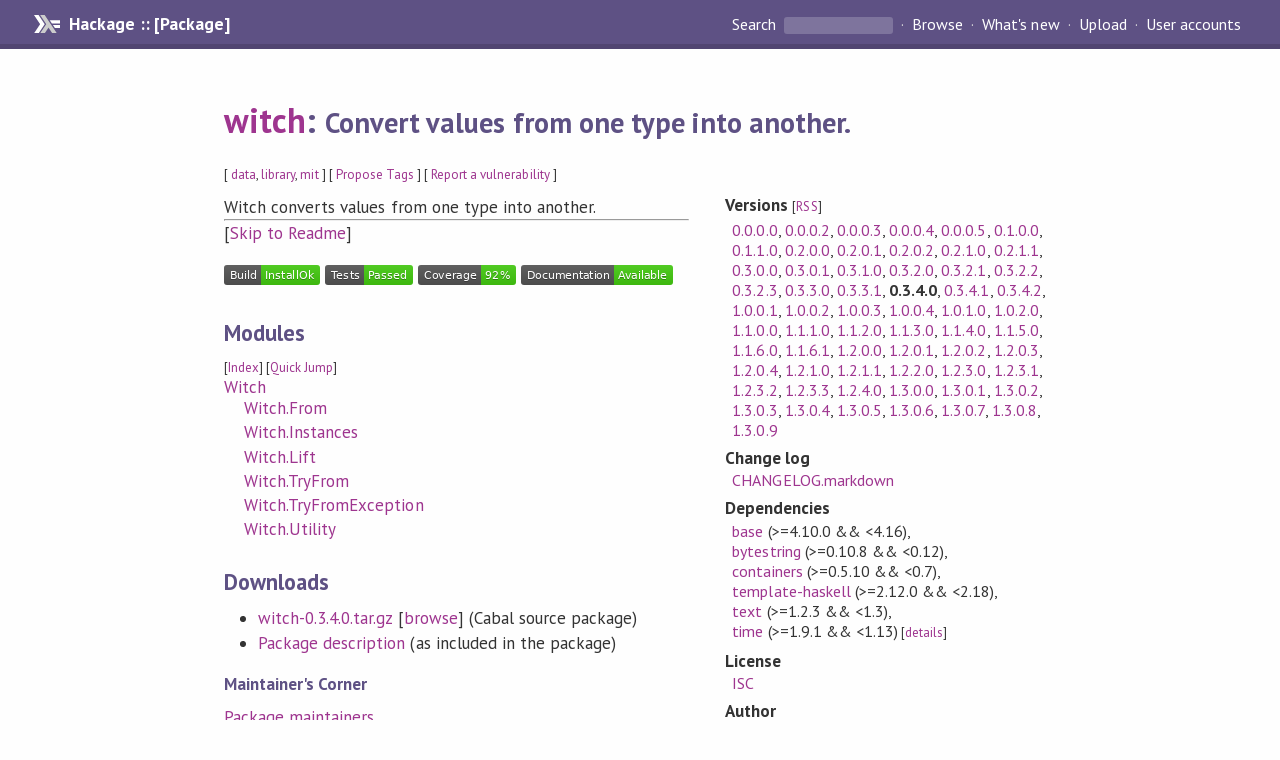

--- FILE ---
content_type: text/html; charset=utf-8
request_url: https://hackage.haskell.org/package/witch-0.3.4.0
body_size: 7402
content:
<!DOCTYPE html>
<html>
<head>
    <link href="/package/witch-0.3.4.0/docs/quick-jump.css" rel="stylesheet" type="text/css" title="QuickJump" />
  
  <meta name="viewport" content="width=device-width, initial-scale=1">
<link href="https://fonts.googleapis.com/css?family=PT+Sans:400,400i,700" rel="stylesheet">
<link rel="stylesheet" href="/static/hackage.css" type="text/css" />
<link rel="icon" type="image/png" href="/static/favicon.png" />
<link rel="search" type="application/opensearchdescription+xml" title="Hackage" href="/packages/opensearch.xml" />
  <link rel="stylesheet" href="https://cdn.jsdelivr.net/npm/prismjs@1.29.0/themes/prism-solarizedlight.min.css" media="(prefers-color-scheme: light)" />
  <link rel="stylesheet" href="https://cdn.jsdelivr.net/npm/prismjs@1.29.0/themes/prism-tomorrow.min.css" media="(prefers-color-scheme: dark)" />
  <title>
    witch: Convert values from one type into another.
  </title>
  <meta name="twitter:card" content="summary" />
  <meta name="twitter:site" content="@hackage" />
  <meta property="og:url" content="//hackage.haskell.org/package/witch" />
  <meta property="og:site_name" content="Hackage" />
  <meta property="og:type" content="website">
  <meta property="og:title" content="witch" />
  <meta property="og:description" content="Convert values from one type into another." />
  
  <link rel="canonical" href="https://hackage.haskell.org/package/witch" />
  <script src="/static/jquery.min.js"></script>
  <script src="https://cdn.jsdelivr.net/npm/mathjax@3/es5/tex-chtml-full.js" type="text/javascript"></script>
  <base href="//hackage.haskell.org/package/witch-0.3.4.0/" />
</head>

<body>
  <div id="page-header">

  <a class="caption" href="/">Hackage :: [Package]</a>

<ul class="links" id="page-menu">

    <li>
      <form action="/packages/search" method="get" class="search">
        <button type="submit">Search&nbsp;</button>
        <input type="text" name="terms" />
      </form>
    </li>

    <li><a href="/packages/browse">Browse</a></li>

    <li><a href="/packages/recent">What's new</a></li>

    <li><a href="/upload">Upload</a></li>

    <li><a href="/accounts">User accounts</a></li>
    

</ul>

</div>

  <div id="content">
    <h1><a href="//hackage.haskell.org/package/witch">witch</a>: <small>Convert values from one type into another.</small></h1>
    <div style="font-size: small">
      [ <a href="/packages/tag/data">data</a>, <a href="/packages/tag/library">library</a>, <a href="/packages/tag/mit">mit</a> ]
      [ <a href="/package/witch/tags/edit">Propose Tags</a> ]
      [ <a href="https://github.com/haskell/security-advisories/blob/main/CONTRIBUTING.md">Report a vulnerability</a> ]
    </div>

          
    

    <div id="flex-container">
      <div id="left-pane">

        <div id="description">
                    <p>Witch converts values from one type into another.</p>
          
                    <hr>
          [<a href="#readme">Skip to Readme</a>]
          
        </div>

        <div id="badges" style="margin-top: 20px;">
                          <a href="reports/1">
                <img src="https://img.shields.io/static/v1?label=Build&message=InstallOk&color=success" />
              </a>
            
                          <img src="https://img.shields.io/static/v1?label=Tests&message=Passed&color=success" />
            
                          <img src="https://img.shields.io/static/v1?label=Coverage&message=92%&color=brightgreen" />
            
                          <img src="https://img.shields.io/static/v1?label=Documentation&message=Available&color=success" />
            
        </div>

        <div id="modules">
          <h2>Modules</h2><p style="font-size: small">[<a href="/package/witch-0.3.4.0/docs/doc-index.html">Index</a>] [<a id="quickjump-trigger" href="#">Quick Jump</a>]</p><div id="module-list"><ul class="modules"><li><span class="module"><a href="/package/witch-0.3.4.0/docs/Witch.html">Witch</a></span><ul class="modules"><li><span class="module"><a href="/package/witch-0.3.4.0/docs/Witch-From.html">Witch.From</a></span></li><li><span class="module"><a href="/package/witch-0.3.4.0/docs/Witch-Instances.html">Witch.Instances</a></span></li><li><span class="module"><a href="/package/witch-0.3.4.0/docs/Witch-Lift.html">Witch.Lift</a></span></li><li><span class="module"><a href="/package/witch-0.3.4.0/docs/Witch-TryFrom.html">Witch.TryFrom</a></span></li><li><span class="module"><a href="/package/witch-0.3.4.0/docs/Witch-TryFromException.html">Witch.TryFromException</a></span></li><li><span class="module"><a href="/package/witch-0.3.4.0/docs/Witch-Utility.html">Witch.Utility</a></span></li></ul></li></ul></div>
        </div>

        

        <div id="downloads">
          <h2>Downloads</h2><ul><li><a href="/package/witch-0.3.4.0/witch-0.3.4.0.tar.gz">witch-0.3.4.0.tar.gz</a> [<a href="/package/witch-0.3.4.0/src/">browse</a>] (Cabal source package)</li><li><a href="/package/witch-0.3.4.0/witch.cabal">Package description</a> (as included in the package)</li></ul>
        </div>

        <div id="maintainer-corner">
          <h4>Maintainer's Corner</h4>
          <p><a href="/package/witch/maintainers">Package maintainers</a></p>
          <ul>
            <li>
              <a href="/user/fozworth">fozworth</a>
            </li>
          </ul>
          <p>For package maintainers and hackage trustees</p>
          <ul>
            <li>
              <a href="//hackage.haskell.org/package/witch/maintain">
                edit package information
              </a>
            </li>
          </ul>
          <p>Candidates</p>
          <ul>
            <li>
              No Candidates
            </li>
          </ul>
        </div>

      </div><!-- /left-pane -->


      <div id="properties">
        <table class="properties">
          <tbody>

            <tr>
              <th>Versions <span style="font-weight:normal;font-size: small;">[<a href="/package/witch.rss">RSS</a>]</span></th>
              <td><a href="/package/witch-0.0.0.0">0.0.0.0</a>, <a href="/package/witch-0.0.0.2">0.0.0.2</a>, <a href="/package/witch-0.0.0.3">0.0.0.3</a>, <a href="/package/witch-0.0.0.4">0.0.0.4</a>, <a href="/package/witch-0.0.0.5">0.0.0.5</a>, <a href="/package/witch-0.1.0.0">0.1.0.0</a>, <a href="/package/witch-0.1.1.0">0.1.1.0</a>, <a href="/package/witch-0.2.0.0">0.2.0.0</a>, <a href="/package/witch-0.2.0.1">0.2.0.1</a>, <a href="/package/witch-0.2.0.2">0.2.0.2</a>, <a href="/package/witch-0.2.1.0">0.2.1.0</a>, <a href="/package/witch-0.2.1.1">0.2.1.1</a>, <a href="/package/witch-0.3.0.0">0.3.0.0</a>, <a href="/package/witch-0.3.0.1">0.3.0.1</a>, <a href="/package/witch-0.3.1.0">0.3.1.0</a>, <a href="/package/witch-0.3.2.0">0.3.2.0</a>, <a href="/package/witch-0.3.2.1">0.3.2.1</a>, <a href="/package/witch-0.3.2.2">0.3.2.2</a>, <a href="/package/witch-0.3.2.3">0.3.2.3</a>, <a href="/package/witch-0.3.3.0">0.3.3.0</a>, <a href="/package/witch-0.3.3.1">0.3.3.1</a>, <strong>0.3.4.0</strong>, <a href="/package/witch-0.3.4.1">0.3.4.1</a>, <a href="/package/witch-0.3.4.2">0.3.4.2</a>, <a href="/package/witch-1.0.0.1">1.0.0.1</a>, <a href="/package/witch-1.0.0.2">1.0.0.2</a>, <a href="/package/witch-1.0.0.3">1.0.0.3</a>, <a href="/package/witch-1.0.0.4">1.0.0.4</a>, <a href="/package/witch-1.0.1.0">1.0.1.0</a>, <a href="/package/witch-1.0.2.0">1.0.2.0</a>, <a href="/package/witch-1.1.0.0">1.1.0.0</a>, <a href="/package/witch-1.1.1.0">1.1.1.0</a>, <a href="/package/witch-1.1.2.0">1.1.2.0</a>, <a href="/package/witch-1.1.3.0">1.1.3.0</a>, <a href="/package/witch-1.1.4.0">1.1.4.0</a>, <a href="/package/witch-1.1.5.0">1.1.5.0</a>, <a href="/package/witch-1.1.6.0">1.1.6.0</a>, <a href="/package/witch-1.1.6.1">1.1.6.1</a>, <a href="/package/witch-1.2.0.0">1.2.0.0</a>, <a href="/package/witch-1.2.0.1">1.2.0.1</a>, <a href="/package/witch-1.2.0.2">1.2.0.2</a>, <a href="/package/witch-1.2.0.3">1.2.0.3</a>, <a href="/package/witch-1.2.0.4">1.2.0.4</a>, <a href="/package/witch-1.2.1.0">1.2.1.0</a>, <a href="/package/witch-1.2.1.1">1.2.1.1</a>, <a href="/package/witch-1.2.2.0">1.2.2.0</a>, <a href="/package/witch-1.2.3.0">1.2.3.0</a>, <a href="/package/witch-1.2.3.1">1.2.3.1</a>, <a href="/package/witch-1.2.3.2">1.2.3.2</a>, <a href="/package/witch-1.2.3.3">1.2.3.3</a>, <a href="/package/witch-1.2.4.0">1.2.4.0</a>, <a href="/package/witch-1.3.0.0">1.3.0.0</a>, <a href="/package/witch-1.3.0.1">1.3.0.1</a>, <a href="/package/witch-1.3.0.2">1.3.0.2</a>, <a href="/package/witch-1.3.0.3">1.3.0.3</a>, <a href="/package/witch-1.3.0.4">1.3.0.4</a>, <a href="/package/witch-1.3.0.5">1.3.0.5</a>, <a href="/package/witch-1.3.0.6">1.3.0.6</a>, <a href="/package/witch-1.3.0.7">1.3.0.7</a>, <a href="/package/witch-1.3.0.8">1.3.0.8</a>, <a href="/package/witch-1.3.0.9">1.3.0.9</a></td>
            </tr>

                        <tr>
              <th>Change&nbsp;log</th>
              <td class="word-wrap"><a href="/package/witch-0.3.4.0/changelog">CHANGELOG.markdown</a></td>
            </tr>
            

            <tr>
              <th>Dependencies</th>
              <td><span style="white-space: nowrap"><a href="/package/base">base</a> (&gt;=4.10.0 &amp;&amp; &lt;4.16)</span>, <span style="white-space: nowrap"><a href="/package/bytestring">bytestring</a> (&gt;=0.10.8 &amp;&amp; &lt;0.12)</span>, <span style="white-space: nowrap"><a href="/package/containers">containers</a> (&gt;=0.5.10 &amp;&amp; &lt;0.7)</span>, <span style="white-space: nowrap"><a href="/package/template-haskell">template-haskell</a> (&gt;=2.12.0 &amp;&amp; &lt;2.18)</span>, <span style="white-space: nowrap"><a href="/package/text">text</a> (&gt;=1.2.3 &amp;&amp; &lt;1.3)</span>, <span style="white-space: nowrap"><a href="/package/time">time</a> (&gt;=1.9.1 &amp;&amp; &lt;1.13)</span><span style="font-size: small"> [<a href="/package/witch-0.3.4.0/dependencies">details</a>]</span></td>
            </tr>

            

            <tr>
              <th>License</th>
              <td class="word-wrap"><a href="/package/witch-0.3.4.0/src/LICENSE.txt">ISC</a></td>
            </tr>

            

            <tr>
              <th>Author</th>
              <td class="word-wrap"></td>
            </tr>
            <tr>
              <th>Maintainer</th>
              <td class="word-wrap">Taylor Fausak</td>
            </tr>

            <tr>
              <th>Uploaded</th>
              <td>by <a href="/user/fozworth">fozworth</a> at <span title="Sat Jul 10 20:32:55 UTC 2021">2021-07-10T20:32:55Z</span></td>
            </tr>

            

            <!-- Obsolete/deprecated 'Stability' field hidden
                 c.f. http://stackoverflow.com/questions/3841218/conventions-for-stability-field-of-cabal-packages
            <tr>
              <th>Stability</th>
              <td>Unknown</td>
            </tr>
            -->

                        <tr>
              <th>Category</th>
              <td><a href="/packages/#cat:Data">Data</a></td>
            </tr>
            

            

            

                        <tr>
              <th>Source&nbsp;repo</th>
              <td class="word-wrap">head: git clone <a href="https://github.com/tfausak/witch">https://github.com/tfausak/witch</a></td>
            </tr>
            

                        <tr>
              <th>Distributions</th>
              <td>Arch:<a href="https://archlinux.org/packages/extra/x86_64/haskell-witch">1.2.0.2</a>, LTSHaskell:<a href="https://www.stackage.org/package/witch">1.3.0.9</a>, NixOS:<a href="http://hydra.nixos.org/job/nixpkgs/trunk/haskellPackages.witch.x86_64-linux">1.3.0.6</a>, Stackage:<a href="https://www.stackage.org/package/witch">1.3.0.9</a></td>
            </tr>
            

                        <tr>
              <th>Reverse Dependencies</th>
              <td>8 direct, 3 indirect <span style="font-size: small" class="revdepdetails"> [<a href="">details</a>]</span></td>
            </tr>
            <script>
              $('.revdepdetails').click(function(e) {
                e.preventDefault();
                var html = '<div><b>Direct</b><br /><p><a href="/package/LambdaHack">LambdaHack</a>, <a href="/package/btc-lsp">btc-lsp</a>, <a href="/package/exiftool">exiftool</a>, <a href="/package/hevm">hevm</a>, <a href="/package/interval-algebra">interval-algebra</a>, <a href="/package/prolude">prolude</a>, <a href="/package/swarm">swarm</a>, <a href="/package/warlock">warlock</a></p></div><div><b>Indirect</b><br /><p><a href="/package/Allure">Allure</a>, <a href="/package/acme-everything">acme-everything</a>, <a href="/package/hasklepias">hasklepias</a></p></div><span style="font-size: small"> [<a href="/package/witch/reverse">details</a>]</span>'
                modal.open({ content: html});
              });
            </script>
            

            

            <tr>
              <th>Downloads</th>
              <td>11473 total (340 in the last 30 days)</td>
            </tr>

            <tr>
              <th> Rating</th>
              <td>2.5 (votes: 4)
              <span style="font-size: small">[estimated by <a href="https://en.wikipedia.org/wiki/Bayesian_average">Bayesian average</a>]</span></td>
            </tr>

            <tr>
              <th>Your&nbsp;Rating</th>
              <td>
                <ul class="star-rating">
                  <li class="star uncool" id="1">&lambda;</li>
                  <li class="star uncool" id="2">&lambda;</li>
                  <li class="star uncool" id="3">&lambda;</li>
                </ul>
              
              </td>
            </tr>
            <tr>
              <th>Status</th>
              <td>Docs available <span style="font-size: small">[<a href="/package/witch-0.3.4.0/reports/1">build log</a>]</span><br />Last success reported on 2021-07-10 <span style="font-size: small">[<a href="/package/witch-0.3.4.0/reports/">all 1 reports</a>]</span></td>
            </tr>
          </tbody>
        </table>
      </div> <!-- /properties -->
    </div><!-- /flex-container -->

        <hr />
    <div id="readme-container">
      <h2 id="readme">Readme for witch-0.3.4.0</h2>
      [<a href="#description">back to package description</a>]
      <div class="embedded-author-content"><h1 id="witch">Witch</h1>
<p><a href="https://github.com/tfausak/witch/actions"><img src="https://github.com/tfausak/witch/workflows/CI/badge.svg" alt="CI" /></a>
<a href="https://hackage.haskell.org/package/witch"><img src="https://img.shields.io/hackage/v/witch" alt="Hackage" /></a>
<a href="https://www.stackage.org/package/witch"><img src="https://www.stackage.org/package/witch/badge/nightly?label=stackage" alt="Stackage" /></a></p>
<p><span class="emoji">🧙‍♀️</span> Convert values from one type into another.</p>
<p>See the documentation on Hackage: <a href="https://hackage.haskell.org/package/witch">https://hackage.haskell.org/package/witch</a>.</p>
</div>
    </div>
    <script src="https://cdn.jsdelivr.net/npm/prismjs@v1.29.0/components/prism-core.min.js"></script>
    <script src="https://cdn.jsdelivr.net/npm/prismjs@v1.29.0/plugins/autoloader/prism-autoloader.min.js"></script>
    
  </div> <!-- /content -->

  <style>
  div#overlay {
    position: fixed;
    top: 0;
    left: 0;
    width: 100%;
    height: 100%;
    background: #000;
    opacity: 0.5;
    filter: alpha(opacity=50);
  }

  div#modal {
    position: absolute;
    width: 200px;
    background: rgba(0, 0, 0, 0.2);
    border-radius: 14px;
    padding: 8px;
  }

  div#modal #content {
    border-radius: 8px;
    padding: 20px;
  }

  div#modal #close {
    position: absolute;
    background: url([data-uri]) 0 0 no-repeat;
    width: 24px;
    height: 27px;
    display: block;
    text-indent: -9999px;
    top: -7px;
    right: -7px;
  }

  .cool {
    color: gold;
    text-shadow:
    -1px -1px 0 #000,
    1px -1px 0 #000,
    -1px 1px 0 #000,
    1px 1px 0 #000;
  }

  .uncool {
    color: white;
    text-shadow:
    -1px -1px 0 #000,
    1px -1px 0 #000,
    -1px 1px 0 #000,
    1px 1px 0 #000;
  }

  .star-rating {
    margin: 0;
    list-style-type: none;
    font-size: 150%;
    color: black;
  }

  .star-rating li {
    float: left;
    margin: 0 1% 0 1%;
    cursor: pointer;
  }

  .clear-rating {
    font-size: small;
  }

</style>

<script>
  // Modals
  var modal = (function() {
    var
      method = {},
      overlay,
      modal,
      content,
      close;

    // Center the modal in the viewport
    method.center = function() {
      var top, left;

      top = Math.max($(window).height() - modal.outerHeight(), 0) / 2;
      left = Math.max($(window).width() - modal.outerWidth(), 0) / 2;

      modal.css({
        top: top + $(window).scrollTop(),
        left: left + $(window).scrollLeft()
      });
    };

    // Open the modal
    method.open = function(settings) {
      content.empty().append(settings.content);

      modal.css({
        width: settings.width || 'auto',
        height: settings.height || 'auto'
      });

      method.center();
      $(window).bind('resize.modal', method.center);
      modal.show();
      overlay.show();
    };

    // Close the modal
    method.close = function() {
      modal.hide();
      overlay.hide();
      content.empty();
      $(window).unbind('resize.modal');
    };

    // Generate the HTML and add it to the document
    overlay = $('<div id="overlay"></div>');
    modal = $('<div id="modal"></div>');
    content = $('<div id="content"></div>');
    close = $('<a id="close" href="#">close</a>');

    modal.hide();
    overlay.hide();
    modal.append(content, close);

    $(document).ready(function() {
      $('body').append(overlay, modal);
    });

    close.click(function(e) {
      e.preventDefault();
      method.close();
    });

    return method;
  }());
</script>

<script>
  // Voting
  var votesUrl = '/package/witch/votes';
  var star = {
    "id"       : undefined,
    "selected" : false
  };
  $('.star').mouseenter(function() {
    if (star.selected === false) {
      fill_stars(this.id, "in");
    }
  });
  $('.star').mouseleave(function() {
    if (star.selected === false) {
      fill_stars(this.id, "out");
    }
  });
  $('.star').click(function() {
    fill_stars(3, "out");
    fill_stars(this.id, "in");
    star.selected = true;
    star.id = this.id;
    var formData = {
      score: this.id
    }
    $.post(votesUrl, formData).done(function(data) {
        if(data != "Package voted for successfully") {
            modal.open({ content: data});
	}
    });
  });
  $('.clear-rating').click(function(e) {
    e.preventDefault()
    fill_stars(3, "out");
    star.selected = false;
    $.ajax({
      url: votesUrl,
      type: 'DELETE',
      success: function(result) {
        if(result != "Package vote removed successfully") {
          modal.open({ content: result });
	}
      }
    });
  });
  $(function() {
       var userRating = parseInt($("#userRating").val(),10);
       if(userRating > 0) {
         fill_stars(userRating,"in")
         star.selected = true;
         star.id       = userRating;
       }
  });
  var fill_stars = function(num, direction) {
    if (direction === "in")
      for (i = 0; i <= parseInt(num); i++)
        $("#" + i).removeClass('uncool').addClass('cool');
    else
      for (i = 0; i <= parseInt(num); i++)
        $("#" + i).removeClass('cool').addClass('uncool');
  }
</script>
  <div style="clear:both"></div>
  <div id="footer">
  <p>
    Produced by <a href="/">hackage</a> and <a href="http://haskell.org/cabal/">Cabal</a> 3.16.1.0.
  </p>
</div>

    <script src="/package/witch-0.3.4.0/docs/quick-jump.min.js" type="text/javascript"></script>
  <script type="text/javascript"> quickNav.init("/package/witch-0.3.4.0/docs", function(toggle) {var t = document.getElementById('quickjump-trigger');if (t) {t.onclick = function(e) { e.preventDefault(); toggle(); };}}); </script>
  

  

</body>
</html>

--- FILE ---
content_type: image/svg+xml
request_url: https://www.stackage.org/package/witch/badge/nightly?label=stackage
body_size: 294
content:
<?xml version="1.0" encoding="UTF-8"?>
<!DOCTYPE svg PUBLIC "-//W3C//DTD SVG 1.1//EN"
    "http://www.w3.org/Graphics/SVG/1.1/DTD/svg11.dtd">
<svg xmlns="http://www.w3.org/2000/svg" xmlns:xlink="http://www.w3.org/1999/xlink" width="111" height="20"><linearGradient id="smooth" x2="0" y2="100%"><stop offset="0" stop-color="#bbb" stop-opacity=".1" /><stop offset="1" stop-opacity=".1" /></linearGradient><mask id="round"><rect width="111" height="20" rx="3" fill="#fff" /></mask><g mask="url(#round)"><rect width="61" height="20" fill="#555" /><rect x="61" width="50" height="20" fill="#4c1" /><rect width="111" height="20" fill="url(#smooth)" /></g><g fill="#fff" text-anchor="middle" font-family="DejaVu Sans,Verdana,Geneva,sans-serif" font-size="11"><text x="31.5" y="15" fill="#010101" fill-opacity=".3">stackage</text><text x="31.5" y="14">stackage</text><text x="85.0" y="15" fill="#010101" fill-opacity=".3">1.3.0.9</text><text x="85.0" y="14">1.3.0.9</text></g></svg>

--- FILE ---
content_type: application/javascript
request_url: https://hackage.haskell.org/package/witch-0.3.4.0/docs/quick-jump.min.js
body_size: 9950
content:
!function i(s,a,l){function c(t,e){if(!a[t]){if(!s[t]){var n="function"==typeof require&&require;if(!e&&n)return n(t,!0);if(u)return u(t,!0);var o=new Error("Cannot find module '"+t+"'");throw o.code="MODULE_NOT_FOUND",o}var r=a[t]={exports:{}};s[t][0].call(r.exports,function(e){return c(s[t][1][e]||e)},r,r.exports,i,s,a,l)}return a[t].exports}for(var u="function"==typeof require&&require,e=0;e<l.length;e++)c(l[e]);return c}({1:[function(e,t,n){"use strict";var o,r=this&&this.__extends||(o=Object.setPrototypeOf||{__proto__:[]}instanceof Array&&function(e,t){e.__proto__=t}||function(e,t){for(var n in t)t.hasOwnProperty(n)&&(e[n]=t[n])},function(e,t){function n(){this.constructor=e}o(e,t),e.prototype=null===t?Object.create(t):(n.prototype=t.prototype,new n)});Object.defineProperty(n,"__esModule",{value:!0});var i=e("fuse.js"),s=e("preact"),a=s.h,l=s.Component;var c=function(e){function t(){return null!==e&&e.apply(this,arguments)||this}return r(t,e),t.prototype.render=function(t){return a("li",null,a("a",{href:"#",onClick:function(e){e.preventDefault(),t.onClick()}},t.title))},t}(l);function u(e){var t=document.querySelector("#page-menu"),n=document.createElement("li");t.insertBefore(n,t.firstChild),s.render(a(c,{onClick:e,title:"Quick Jump"}),t,n)}function h(e,t){return t.length<=e?t:t.slice(0,e)}var p=function(t){function e(){var e=null!==t&&t.apply(this,arguments)||this;return e.linkIndex=0,e.focusPlease=!1,e.navigatedByKeyboard=!1,e}return r(e,t),e.prototype.componentWillMount=function(){var e,t,n,o,r=this;this.setState({searchString:"",isVisible:!1,expanded:{},activeLinkIndex:-1,moduleResults:[]}),e=this.props.baseUrl+"/doc-index.json",t=function(e){r.setState({fuse:new i(e,{threshold:.25,caseSensitive:!0,includeScore:!0,tokenize:!0,keys:[{name:"name",weight:.7},{name:"module",weight:.3}]}),moduleResults:[]})},n=function(e){console&&console.error("could not load 'doc-index.json' for searching",e),r.setState({failedLoading:!0})},(o=new XMLHttpRequest).onreadystatechange=function(){if(o.readyState===XMLHttpRequest.DONE)if(200===o.status){if(t)try{t(JSON.parse(o.responseText))}catch(e){n(o)}}else n&&n(o)},o.open("GET",e,!0),o.send(),document.addEventListener("mousedown",this.hide.bind(this)),document.addEventListener("keydown",function(e){r.state.isVisible&&("Escape"===e.key?r.hide():"ArrowUp"===e.key||"k"===e.key&&e.ctrlKey?(e.preventDefault(),r.navigateLinks(-1)):"ArrowDown"===e.key||"j"===e.key&&e.ctrlKey?(e.preventDefault(),r.navigateLinks(1)):"Enter"===e.key&&0<=r.state.activeLinkIndex&&r.followActiveLink()),"s"===e.key&&"input"!==e.target.tagName.toLowerCase()&&(e.preventDefault(),r.show())})},e.prototype.hide=function(){this.setState({isVisible:!1,searchString:""})},e.prototype.show=function(){this.state.isVisible||(this.focusPlease=!0,this.setState({isVisible:!0,activeLinkIndex:-1}))},e.prototype.toggleVisibility=function(){this.state.isVisible?this.hide():this.show()},e.prototype.navigateLinks=function(e){var t=Math.max(-1,Math.min(this.linkIndex-1,this.state.activeLinkIndex+e));this.navigatedByKeyboard=!0,this.setState({activeLinkIndex:t})},e.prototype.followActiveLink=function(){this.activeLinkAction&&this.activeLinkAction()},e.prototype.updateResults=function(){var e=this.input&&this.input.value||"",t=this.state.fuse.search(e),o={};t.forEach(function(e){var t=e.item.module;(o[t]||(o[t]=[])).push(e)});var r=[],n=function(e){var t=o[e],n=0;t.forEach(function(e){n+=1/e.score}),r.push({module:e,totalScore:1/n,items:t})};for(var i in o)n(i);r.sort(function(e,t){return e.totalScore-t.totalScore}),this.setState({searchString:e,isVisible:!0,moduleResults:r})},e.prototype.componentDidUpdate=function(){if(this.searchResults&&this.activeLink&&this.navigatedByKeyboard){var e=this.activeLink.getClientRects()[0],t=this.searchResults.getClientRects()[0].top;e.bottom>window.innerHeight?this.searchResults.scrollTop+=e.bottom-window.innerHeight+80:e.top<t&&(this.searchResults.scrollTop-=t-e.top+80)}this.focusPlease&&this.input&&this.input.focus(),this.navigatedByKeyboard=!1,this.focusPlease=!1},e.prototype.componentDidMount=function(){this.props.showHideTrigger(this.toggleVisibility.bind(this))},e.prototype.render=function(e,t){var r=this;if(t.failedLoading){var n="file:"==window.location.protocol;return a("div",{id:"search",class:t.isVisible?"":"hidden"},a("div",{id:"search-results"},a("p",{class:"error"},"Failed to load file 'doc-index.json' containing definitions in this package."),n?a("p",{class:"error"},"To use quick jump, load this page with HTTP (from a local static file web server) instead of using the ",a("code",null,"file://")," protocol. (For security reasons, it is not possible to fetch auxiliary files using JS in a HTML page opened with ",a("code",null,"file://"),".)"):[]))}this.linkIndex=0;var o=function(e){e.stopPropagation()},i=h(10,t.moduleResults).map(function(e){return r.renderResultsInModule(e)});return a("div",{id:"search",class:t.isVisible?"":"hidden"},a("div",{id:"search-form",onMouseDown:o},a("input",{placeholder:"Search in package by name",ref:function(e){r.input=e},onFocus:this.show.bind(this),onClick:this.show.bind(this),onInput:this.updateResults.bind(this)})),a("div",{id:"search-results",ref:function(e){r.searchResults=e},onMouseDown:o,onMouseOver:function(e){for(var t=e.target;t&&"function"==typeof t.getAttribute;){var n=t.getAttribute("data-link-index");if("string"==typeof n){var o=parseInt(n,10);r.setState({activeLinkIndex:o});break}t=t.parentNode}}},""===t.searchString?[a(v,null),a(f,null)]:0==i.length?a(g,{searchString:t.searchString}):a("ul",null,i)))},e.prototype.renderResultsInModule=function(e){var n=this,t=e.items,o=e.module,r=this.state.expanded[o]||t.length<=10,i=r?t:h(8,t);return a("li",{class:"search-module"},a("h4",null,o),a("ul",null,i.map(function(e){return t=e.item,a("li",{class:"search-result"},n.navigationLink(n.props.baseUrl+"/"+t.link,{},a(d,{html:t.display_html})));var t}),r?[]:a("li",{class:"more-results"},this.actionLink(function(){var e=Object.assign({},n.state.expanded);e[o]=!0,n.setState({expanded:e})},{},"show "+(t.length-i.length)+" more results from this module"))))},e.prototype.navigationLink=function(e,t){for(var n=this,o=[],r=2;r<arguments.length;r++)o[r-2]=arguments[r];var i=Object.assign({href:e,onClick:this.hide.bind(this)},t);return this.menuLink.apply(this,[i,function(){window.location.href=e,n.hide()}].concat(o))},e.prototype.actionLink=function(t,e){for(var n=[],o=2;o<arguments.length;o++)n[o-2]=arguments[o];var r=Object.assign({href:"#",onClick:function(e){e.preventDefault(),t()}},e);return this.menuLink.apply(this,[r,t].concat(n))},e.prototype.menuLink=function(e,t){for(var n=this,o=[],r=2;r<arguments.length;r++)o[r-2]=arguments[r];var i=this.linkIndex;i===this.state.activeLinkIndex&&(e.class=(e.class?e.class+" ":"")+"active-link",e.ref=function(e){e&&(n.activeLink=e)},this.activeLinkAction=t);var s=Object.assign({"data-link-index":i},e);return this.linkIndex+=1,a.apply(void 0,["a",s].concat(o))},e}(l),d=function(e){function t(){return null!==e&&e.apply(this,arguments)||this}return r(t,e),t.prototype.shouldComponentUpdate=function(e){return this.props.html!==e.html},t.prototype.render=function(e){return a("div",{dangerouslySetInnerHTML:{__html:e.html}})},t}(l);function f(){return a("table",{class:"keyboard-shortcuts"},a("tr",null,a("th",null,"Key"),a("th",null,"Shortcut")),a("tr",null,a("td",null,a("span",{class:"key"},"s")),a("td",null,"Open this search box")),a("tr",null,a("td",null,a("span",{class:"key"},"esc")),a("td",null,"Close this search box")),a("tr",null,a("td",null,a("span",{class:"key"},"↓"),",",a("span",{class:"key"},"ctrl")," + ",a("span",{class:"key"},"j")),a("td",null,"Move down in search results")),a("tr",null,a("td",null,a("span",{class:"key"},"↑"),",",a("span",{class:"key"},"ctrl")," + ",a("span",{class:"key"},"k")),a("td",null,"Move up in search results")),a("tr",null,a("td",null,a("span",{class:"key"},"↵")),a("td",null,"Go to active search result")))}function v(){return a("p",null,"You can find any exported type, constructor, class, function or pattern defined in this package by (approximate) name.")}function g(e){var t=[a("p",null,"Your search for '",e.searchString,"' produced the following list of results: ",a("code",null,"[]"),"."),a("p",null,a("code",null,"Nothing")," matches your query for '",e.searchString,"'."),a("p",null,a("code",null,"Left \"no matches for '",e.searchString,"'\" :: Either String (NonEmpty SearchResult)"))];return t[(e.searchString||"a").charCodeAt(0)%t.length]}function _(e,t){s.render(a(p,{baseUrl:e||".",showHideTrigger:t||u}),document.body)}n.init=_,window.quickNav={init:_}},{"fuse.js":2,preact:3}],2:[function(e,t,n){var o,r;o=this,r=function(){return function(n){var o={};function r(e){if(o[e])return o[e].exports;var t=o[e]={i:e,l:!1,exports:{}};return n[e].call(t.exports,t,t.exports,r),t.l=!0,t.exports}return r.m=n,r.c=o,r.i=function(e){return e},r.d=function(e,t,n){r.o(e,t)||Object.defineProperty(e,t,{configurable:!1,enumerable:!0,get:n})},r.n=function(e){var t=e&&e.__esModule?function(){return e.default}:function(){return e};return r.d(t,"a",t),t},r.o=function(e,t){return Object.prototype.hasOwnProperty.call(e,t)},r.p="",r(r.s=8)}([function(e,t,n){"use strict";e.exports=function(e){return Array.isArray?Array.isArray(e):"[object Array]"===Object.prototype.toString.call(e)}},function(e,t,n){"use strict";var o=function(){function o(e,t){for(var n=0;n<t.length;n++){var o=t[n];o.enumerable=o.enumerable||!1,o.configurable=!0,"value"in o&&(o.writable=!0),Object.defineProperty(e,o.key,o)}}return function(e,t,n){return t&&o(e.prototype,t),n&&o(e,n),e}}();var u=n(5),h=n(7),y=n(4),r=function(){function m(e,t){var n=t.location,o=void 0===n?0:n,r=t.distance,i=void 0===r?100:r,s=t.threshold,a=void 0===s?.6:s,l=t.maxPatternLength,c=void 0===l?32:l,u=t.isCaseSensitive,h=void 0!==u&&u,p=t.tokenSeparator,d=void 0===p?/ +/g:p,f=t.findAllMatches,v=void 0!==f&&f,g=t.minMatchCharLength,_=void 0===g?1:g;!function(e,t){if(!(e instanceof t))throw new TypeError("Cannot call a class as a function")}(this,m),this.options={location:o,distance:i,threshold:a,maxPatternLength:c,isCaseSensitive:h,tokenSeparator:d,findAllMatches:v,minMatchCharLength:_},this.pattern=this.options.isCaseSensitive?e:e.toLowerCase(),this.pattern.length<=c&&(this.patternAlphabet=y(this.pattern))}return o(m,[{key:"search",value:function(e){if(this.options.isCaseSensitive||(e=e.toLowerCase()),this.pattern===e)return{isMatch:!0,score:0,matchedIndices:[[0,e.length-1]]};var t=this.options,n=t.maxPatternLength,o=t.tokenSeparator;if(this.pattern.length>n)return u(e,this.pattern,o);var r=this.options,i=r.location,s=r.distance,a=r.threshold,l=r.findAllMatches,c=r.minMatchCharLength;return h(e,this.pattern,this.patternAlphabet,{location:i,distance:s,threshold:a,findAllMatches:l,minMatchCharLength:c})}}]),m}();e.exports=r},function(e,t,n){"use strict";var u=n(0);e.exports=function(e,t){return function e(t,n,o){if(n){var r=n.indexOf("."),i=n,s=null;-1!==r&&(i=n.slice(0,r),s=n.slice(r+1));var a=t[i];if(null!=a)if(s||"string"!=typeof a&&"number"!=typeof a)if(u(a))for(var l=0,c=a.length;l<c;l+=1)e(a[l],s,o);else s&&e(a,s,o);else o.push(a.toString())}else o.push(t);return o}(e,t,[])}},function(e,t,n){"use strict";e.exports=function(){for(var e=0<arguments.length&&void 0!==arguments[0]?arguments[0]:[],t=1<arguments.length&&void 0!==arguments[1]?arguments[1]:1,n=[],o=-1,r=-1,i=0,s=e.length;i<s;i+=1){var a=e[i];a&&-1===o?o=i:a||-1===o||(t<=(r=i-1)-o+1&&n.push([o,r]),o=-1)}return e[i-1]&&t<=i-o&&n.push([o,i-1]),n}},function(e,t,n){"use strict";e.exports=function(e){for(var t={},n=e.length,o=0;o<n;o+=1)t[e.charAt(o)]=0;for(var r=0;r<n;r+=1)t[e.charAt(r)]|=1<<n-r-1;return t}},function(e,t,n){"use strict";var u=/[\-\[\]\/\{\}\(\)\*\+\?\.\\\^\$\|]/g;e.exports=function(e,t){var n=2<arguments.length&&void 0!==arguments[2]?arguments[2]:/ +/g,o=new RegExp(t.replace(u,"\\$&").replace(n,"|")),r=e.match(o),i=!!r,s=[];if(i)for(var a=0,l=r.length;a<l;a+=1){var c=r[a];s.push([e.indexOf(c),c.length-1])}return{score:i?.5:1,isMatch:i,matchedIndices:s}}},function(e,t,n){"use strict";e.exports=function(e,t){var n=t.errors,o=void 0===n?0:n,r=t.currentLocation,i=void 0===r?0:r,s=t.expectedLocation,a=void 0===s?0:s,l=t.distance,c=void 0===l?100:l,u=o/e.length,h=Math.abs(a-i);return c?u+h/c:h?1:u}},function(e,t,n){"use strict";var U=n(6),R=n(3);e.exports=function(e,t,n,o){for(var r=o.location,i=void 0===r?0:r,s=o.distance,a=void 0===s?100:s,l=o.threshold,c=void 0===l?.6:l,u=o.findAllMatches,h=void 0!==u&&u,p=o.minMatchCharLength,d=void 0===p?1:p,f=i,v=e.length,g=c,_=e.indexOf(t,f),m=t.length,y=[],k=0;k<v;k+=1)y[k]=0;if(-1!==_){var b=U(t,{errors:0,currentLocation:_,expectedLocation:f,distance:a});if(g=Math.min(b,g),-1!==(_=e.lastIndexOf(t,f+m))){var x=U(t,{errors:0,currentLocation:_,expectedLocation:f,distance:a});g=Math.min(x,g)}}_=-1;for(var S=[],w=1,L=m+v,C=1<<m-1,M=0;M<m;M+=1){for(var A=0,N=L;A<N;){U(t,{errors:M,currentLocation:f+N,expectedLocation:f,distance:a})<=g?A=N:L=N,N=Math.floor((L-A)/2+A)}L=N;var I=Math.max(1,f-N+1),T=h?v:Math.min(f+N,v)+m,O=Array(T+2);O[T+1]=(1<<M)-1;for(var P=T;I<=P;P-=1){var j=P-1,E=n[e.charAt(j)];if(E&&(y[j]=1),O[P]=(O[P+1]<<1|1)&E,0!==M&&(O[P]|=(S[P+1]|S[P])<<1|1|S[P+1]),O[P]&C&&(w=U(t,{errors:M,currentLocation:j,expectedLocation:f,distance:a}))<=g){if(g=w,(_=j)<=f)break;I=Math.max(1,2*f-_)}}if(g<U(t,{errors:M+1,currentLocation:f,expectedLocation:f,distance:a}))break;S=O}return{isMatch:0<=_,score:0===w?.001:w,matchedIndices:R(y,d)}}},function(e,t,n){"use strict";var o=function(){function o(e,t){for(var n=0;n<t.length;n++){var o=t[n];o.enumerable=o.enumerable||!1,o.configurable=!0,"value"in o&&(o.writable=!0),Object.defineProperty(e,o.key,o)}}return function(e,t,n){return t&&o(e.prototype,t),n&&o(e,n),e}}();var i=n(1),F=n(2),U=n(0),r=function(){function D(e,t){var n=t.location,o=void 0===n?0:n,r=t.distance,i=void 0===r?100:r,s=t.threshold,a=void 0===s?.6:s,l=t.maxPatternLength,c=void 0===l?32:l,u=t.caseSensitive,h=void 0!==u&&u,p=t.tokenSeparator,d=void 0===p?/ +/g:p,f=t.findAllMatches,v=void 0!==f&&f,g=t.minMatchCharLength,_=void 0===g?1:g,m=t.id,y=void 0===m?null:m,k=t.keys,b=void 0===k?[]:k,x=t.shouldSort,S=void 0===x||x,w=t.getFn,L=void 0===w?F:w,C=t.sortFn,M=void 0===C?function(e,t){return e.score-t.score}:C,A=t.tokenize,N=void 0!==A&&A,I=t.matchAllTokens,T=void 0!==I&&I,O=t.includeMatches,P=void 0!==O&&O,j=t.includeScore,E=void 0!==j&&j,U=t.verbose,R=void 0!==U&&U;!function(e,t){if(!(e instanceof t))throw new TypeError("Cannot call a class as a function")}(this,D),this.options={location:o,distance:i,threshold:a,maxPatternLength:c,isCaseSensitive:h,tokenSeparator:d,findAllMatches:v,minMatchCharLength:_,id:y,keys:b,includeMatches:P,includeScore:E,shouldSort:S,getFn:L,sortFn:M,verbose:R,tokenize:N,matchAllTokens:T},this.setCollection(e)}return o(D,[{key:"setCollection",value:function(e){return this.list=e}},{key:"search",value:function(e){this._log('---------\nSearch pattern: "'+e+'"');var t=this._prepareSearchers(e),n=t.tokenSearchers,o=t.fullSearcher,r=this._search(n,o),i=r.weights,s=r.results;return this._computeScore(i,s),this.options.shouldSort&&this._sort(s),this._format(s)}},{key:"_prepareSearchers",value:function(){var e=0<arguments.length&&void 0!==arguments[0]?arguments[0]:"",t=[];if(this.options.tokenize)for(var n=e.split(this.options.tokenSeparator),o=0,r=n.length;o<r;o+=1)t.push(new i(n[o],this.options));return{tokenSearchers:t,fullSearcher:new i(e,this.options)}}},{key:"_search",value:function(){var e=0<arguments.length&&void 0!==arguments[0]?arguments[0]:[],t=arguments[1],n=this.list,o={},r=[];if("string"==typeof n[0]){for(var i=0,s=n.length;i<s;i+=1)this._analyze({key:"",value:n[i],record:i,index:i},{resultMap:o,results:r,tokenSearchers:e,fullSearcher:t});return{weights:null,results:r}}for(var a={},l=0,c=n.length;l<c;l+=1)for(var u=n[l],h=0,p=this.options.keys.length;h<p;h+=1){var d=this.options.keys[h];if("string"!=typeof d){if(a[d.name]={weight:1-d.weight||1},d.weight<=0||1<d.weight)throw new Error("Key weight has to be > 0 and <= 1");d=d.name}else a[d]={weight:1};this._analyze({key:d,value:this.options.getFn(u,d),record:u,index:l},{resultMap:o,results:r,tokenSearchers:e,fullSearcher:t})}return{weights:a,results:r}}},{key:"_analyze",value:function(e,t){var n=e.key,o=e.arrayIndex,r=void 0===o?-1:o,i=e.value,s=e.record,a=e.index,l=t.tokenSearchers,c=void 0===l?[]:l,u=t.fullSearcher,h=void 0===u?[]:u,p=t.resultMap,d=void 0===p?{}:p,f=t.results,v=void 0===f?[]:f;if(null!=i){var g=!1,_=-1,m=0;if("string"==typeof i){this._log("\nKey: "+(""===n?"-":n));var y=h.search(i);if(this._log('Full text: "'+i+'", score: '+y.score),this.options.tokenize){for(var k=i.split(this.options.tokenSeparator),b=[],x=0;x<c.length;x+=1){var S=c[x];this._log('\nPattern: "'+S.pattern+'"');for(var w=!1,L=0;L<k.length;L+=1){var C=k[L],M=S.search(C),A={};M.isMatch?(A[C]=M.score,w=g=!0,b.push(M.score)):(A[C]=1,this.options.matchAllTokens||b.push(1)),this._log('Token: "'+C+'", score: '+A[C])}w&&(m+=1)}_=b[0];for(var N=b.length,I=1;I<N;I+=1)_+=b[I];_/=N,this._log("Token score average:",_)}var T=y.score;-1<_&&(T=(T+_)/2),this._log("Score average:",T);var O=!this.options.tokenize||!this.options.matchAllTokens||m>=c.length;if(this._log("\nCheck Matches: "+O),(g||y.isMatch)&&O){var P=d[a];P?P.output.push({key:n,arrayIndex:r,value:i,score:T,matchedIndices:y.matchedIndices}):(d[a]={item:s,output:[{key:n,arrayIndex:r,value:i,score:T,matchedIndices:y.matchedIndices}]},v.push(d[a]))}}else if(U(i))for(var j=0,E=i.length;j<E;j+=1)this._analyze({key:n,arrayIndex:j,value:i[j],record:s,index:a},{resultMap:d,results:v,tokenSearchers:c,fullSearcher:h})}}},{key:"_computeScore",value:function(e,t){this._log("\n\nComputing score:\n");for(var n=0,o=t.length;n<o;n+=1){for(var r=t[n].output,i=r.length,s=1,a=1,l=0;l<i;l+=1){var c=e?e[r[l].key].weight:1,u=(1===c?r[l].score:r[l].score||.001)*c;1!==c?a=Math.min(a,u):s*=r[l].nScore=u}t[n].score=1===a?s:a,this._log(t[n])}}},{key:"_sort",value:function(e){this._log("\n\nSorting...."),e.sort(this.options.sortFn)}},{key:"_format",value:function(e){var t=[];this.options.verbose&&this._log("\n\nOutput:\n\n",JSON.stringify(e));var n=[];this.options.includeMatches&&n.push(function(e,t){var n=e.output;t.matches=[];for(var o=0,r=n.length;o<r;o+=1){var i=n[o];if(0!==i.matchedIndices.length){var s={indices:i.matchedIndices,value:i.value};i.key&&(s.key=i.key),i.hasOwnProperty("arrayIndex")&&-1<i.arrayIndex&&(s.arrayIndex=i.arrayIndex),t.matches.push(s)}}}),this.options.includeScore&&n.push(function(e,t){t.score=e.score});for(var o=0,r=e.length;o<r;o+=1){var i=e[o];if(this.options.id&&(i.item=this.options.getFn(i.item,this.options.id)[0]),n.length){for(var s={item:i.item},a=0,l=n.length;a<l;a+=1)n[a](i,s);t.push(s)}else t.push(i.item)}return t}},{key:"_log",value:function(){var e;this.options.verbose&&(e=console).log.apply(e,arguments)}}]),D}();e.exports=r}])},"object"==typeof n&&"object"==typeof t?t.exports=r():"function"==typeof define&&define.amd?define("Fuse",[],r):"object"==typeof n?n.Fuse=r():o.Fuse=r()},{}],3:[function(e,m,t){!function(){"use strict";function n(e,t){var n,o,r,i,s=h;for(i=arguments.length;2<i--;)u.push(arguments[i]);for(t&&null!=t.children&&(u.length||u.push(t.children),delete t.children);u.length;)if((o=u.pop())&&void 0!==o.pop)for(i=o.length;i--;)u.push(o[i]);else"boolean"==typeof o&&(o=null),(r="function"!=typeof e)&&(null==o?o="":"number"==typeof o?o=String(o):"string"!=typeof o&&(r=!1)),r&&n?s[s.length-1]+=o:s===h?s=[o]:s.push(o),n=r;var a=new c;return a.nodeName=e,a.children=s,a.attributes=null==t?void 0:t,a.key=null==t?void 0:t.key,void 0!==R.vnode&&R.vnode(a),a}function C(e,t){for(var n in t)e[n]=t[n];return e}function i(e){!e.__d&&(e.__d=!0)&&1==d.push(e)&&(R.debounceRendering||r)(t)}function t(){var e,t=d;for(d=[];e=t.pop();)e.__d&&E(e)}function L(e,t){return e.__n===t||e.nodeName.toLowerCase()===t.toLowerCase()}function M(e){var t=C({},e.attributes);t.children=e.children;var n=e.nodeName.defaultProps;if(void 0!==n)for(var o in n)void 0===t[o]&&(t[o]=n[o]);return t}function A(e){var t=e.parentNode;t&&t.removeChild(e)}function v(e,t,n,o,r){if("className"===t&&(t="class"),"key"===t);else if("ref"===t)n&&n(null),o&&o(e);else if("class"!==t||r)if("style"===t){if(o&&"string"!=typeof o&&"string"!=typeof n||(e.style.cssText=o||""),o&&"object"==typeof o){if("string"!=typeof n)for(var i in n)i in o||(e.style[i]="");for(var i in o)e.style[i]="number"==typeof o[i]&&!1===p.test(i)?o[i]+"px":o[i]}}else if("dangerouslySetInnerHTML"===t)o&&(e.innerHTML=o.__html||"");else if("o"==t[0]&&"n"==t[1]){var s=t!==(t=t.replace(/Capture$/,""));t=t.toLowerCase().substring(2),o?n||e.addEventListener(t,l,s):e.removeEventListener(t,l,s),(e.__l||(e.__l={}))[t]=o}else if("list"!==t&&"type"!==t&&!r&&t in e){try{e[t]=null==o?"":o}catch(e){}null!=o&&!1!==o||"spellcheck"==t||e.removeAttribute(t)}else{var a=r&&t!==(t=t.replace(/^xlink:?/,""));null==o||!1===o?a?e.removeAttributeNS("http://www.w3.org/1999/xlink",t.toLowerCase()):e.removeAttribute(t):"function"!=typeof o&&(a?e.setAttributeNS("http://www.w3.org/1999/xlink",t.toLowerCase(),o):e.setAttribute(t,o))}else e.className=o||""}function l(e){return this.__l[e.type](R.event&&R.event(e)||e)}function N(){for(var e;e=D.pop();)R.afterMount&&R.afterMount(e),e.componentDidMount&&e.componentDidMount()}function I(e,t,n,o,r,i){F++||(g=null!=r&&void 0!==r.ownerSVGElement,_=null!=e&&!("__preactattr_"in e));var s=T(e,t,n,o,i);return r&&s.parentNode!==r&&r.appendChild(s),--F||(_=!1,i||N()),s}function T(e,t,n,o,r){var i=e,s=g;if(null!=t&&"boolean"!=typeof t||(t=""),"string"==typeof t||"number"==typeof t)return e&&void 0!==e.splitText&&e.parentNode&&(!e._component||r)?e.nodeValue!=t&&(e.nodeValue=t):(i=document.createTextNode(t),e&&(e.parentNode&&e.parentNode.replaceChild(i,e),O(e,!0))),i.__preactattr_=!0,i;var a,l,c=t.nodeName;if("function"==typeof c)return function(e,t,n,o){var r=e&&e._component,i=r,s=e,a=r&&e._componentConstructor===t.nodeName,l=a,c=M(t);for(;r&&!l&&(r=r.__u);)l=r.constructor===t.nodeName;r&&l&&(!o||r._component)?(j(r,c,3,n,o),e=r.base):(i&&!a&&(U(i),e=s=null),r=P(t.nodeName,c,n),e&&!r.__b&&(r.__b=e,s=null),j(r,c,1,n,o),e=r.base,s&&e!==s&&(s._component=null,O(s,!1)));return e}(e,t,n,o);if(g="svg"===c||"foreignObject"!==c&&g,c=String(c),(!e||!L(e,c))&&(a=c,(l=g?document.createElementNS("http://www.w3.org/2000/svg",a):document.createElement(a)).__n=a,i=l,e)){for(;e.firstChild;)i.appendChild(e.firstChild);e.parentNode&&e.parentNode.replaceChild(i,e),O(e,!0)}var u=i.firstChild,h=i.__preactattr_,p=t.children;if(null==h){h=i.__preactattr_={};for(var d=i.attributes,f=d.length;f--;)h[d[f].name]=d[f].value}return!_&&p&&1===p.length&&"string"==typeof p[0]&&null!=u&&void 0!==u.splitText&&null==u.nextSibling?u.nodeValue!=p[0]&&(u.nodeValue=p[0]):(p&&p.length||null!=u)&&function(e,t,n,o,r){var i,s,a,l,c,u=e.childNodes,h=[],p={},d=0,f=0,v=u.length,g=0,_=t?t.length:0;if(0!==v)for(var m=0;m<v;m++){var y=u[m],k=y.__preactattr_,b=_&&k?y._component?y._component.__k:k.key:null;null!=b?(d++,p[b]=y):(k||(void 0!==y.splitText?!r||y.nodeValue.trim():r))&&(h[g++]=y)}if(0!==_)for(var m=0;m<_;m++){l=t[m],c=null;var b=l.key;if(null!=b)d&&void 0!==p[b]&&(c=p[b],p[b]=void 0,d--);else if(f<g)for(i=f;i<g;i++)if(void 0!==h[i]&&(x=s=h[i],w=r,"string"==typeof(S=l)||"number"==typeof S?void 0!==x.splitText:"string"==typeof S.nodeName?!x._componentConstructor&&L(x,S.nodeName):w||x._componentConstructor===S.nodeName)){c=s,h[i]=void 0,i===g-1&&g--,i===f&&f++;break}c=T(c,l,n,o),a=u[m],c&&c!==e&&c!==a&&(null==a?e.appendChild(c):c===a.nextSibling?A(a):e.insertBefore(c,a))}var x,S,w;if(d)for(var m in p)void 0!==p[m]&&O(p[m],!1);for(;f<=g;)void 0!==(c=h[g--])&&O(c,!1)}(i,p,n,o,_||null!=h.dangerouslySetInnerHTML),function(e,t,n){var o;for(o in n)t&&null!=t[o]||null==n[o]||v(e,o,n[o],n[o]=void 0,g);for(o in t)"children"===o||"innerHTML"===o||o in n&&t[o]===("value"===o||"checked"===o?e[o]:n[o])||v(e,o,n[o],n[o]=t[o],g)}(i,t.attributes,h),g=s,i}function O(e,t){var n=e._component;n?U(n):(null!=e.__preactattr_&&e.__preactattr_.ref&&e.__preactattr_.ref(null),!1!==t&&null!=e.__preactattr_||A(e),o(e))}function o(e){for(e=e.lastChild;e;){var t=e.previousSibling;O(e,!0),e=t}}function P(e,t,n){var o,r=f.length;for(e.prototype&&e.prototype.render?(o=new e(t,n),a.call(o,t,n)):((o=new a(t,n)).constructor=e,o.render=s);r--;)if(f[r].constructor===e)return o.__b=f[r].__b,f.splice(r,1),o;return o}function s(e,t,n){return this.constructor(e,n)}function j(e,t,n,o,r){e.__x||(e.__x=!0,e.__r=t.ref,e.__k=t.key,delete t.ref,delete t.key,void 0===e.constructor.getDerivedStateFromProps&&(!e.base||r?e.componentWillMount&&e.componentWillMount():e.componentWillReceiveProps&&e.componentWillReceiveProps(t,o)),o&&o!==e.context&&(e.__c||(e.__c=e.context),e.context=o),e.__p||(e.__p=e.props),e.props=t,e.__x=!1,0!==n&&(1!==n&&!1===R.syncComponentUpdates&&e.base?i(e):E(e,1,r)),e.__r&&e.__r(e))}function E(e,t,n,o){if(!e.__x){var r,i,s,a=e.props,l=e.state,c=e.context,u=e.__p||a,h=e.__s||l,p=e.__c||c,d=e.base,f=e.__b,v=d||f,g=e._component,_=!1,m=p;if(e.constructor.getDerivedStateFromProps&&(l=C(C({},l),e.constructor.getDerivedStateFromProps(a,l)),e.state=l),d&&(e.props=u,e.state=h,e.context=p,2!==t&&e.shouldComponentUpdate&&!1===e.shouldComponentUpdate(a,l,c)?_=!0:e.componentWillUpdate&&e.componentWillUpdate(a,l,c),e.props=a,e.state=l,e.context=c),e.__p=e.__s=e.__c=e.__b=null,e.__d=!1,!_){r=e.render(a,l,c),e.getChildContext&&(c=C(C({},c),e.getChildContext())),d&&e.getSnapshotBeforeUpdate&&(m=e.getSnapshotBeforeUpdate(u,h));var y,k,b=r&&r.nodeName;if("function"==typeof b){var x=M(r);(i=g)&&i.constructor===b&&x.key==i.__k?j(i,x,1,c,!1):(y=i,e._component=i=P(b,x,c),i.__b=i.__b||f,i.__u=e,j(i,x,0,c,!1),E(i,1,n,!0)),k=i.base}else s=v,(y=g)&&(s=e._component=null),(v||1===t)&&(s&&(s._component=null),k=I(s,r,c,n||!d,v&&v.parentNode,!0));if(v&&k!==v&&i!==g){var S=v.parentNode;S&&k!==S&&(S.replaceChild(k,v),y||(v._component=null,O(v,!1)))}if(y&&U(y),(e.base=k)&&!o){for(var w=e,L=e;L=L.__u;)(w=L).base=k;k._component=w,k._componentConstructor=w.constructor}}for(!d||n?D.unshift(e):_||(e.componentDidUpdate&&e.componentDidUpdate(u,h,m),R.afterUpdate&&R.afterUpdate(e));e.__h.length;)e.__h.pop().call(e);F||o||N()}}function U(e){R.beforeUnmount&&R.beforeUnmount(e);var t=e.base;e.__x=!0,e.componentWillUnmount&&e.componentWillUnmount(),e.base=null;var n=e._component;n?U(n):t&&(t.__preactattr_&&t.__preactattr_.ref&&t.__preactattr_.ref(null),A(e.__b=t),f.push(e),o(t)),e.__r&&e.__r(null)}function a(e,t){this.__d=!0,this.context=t,this.props=e,this.state=this.state||{},this.__h=[]}var c=function(){},R={},u=[],h=[],r="function"==typeof Promise?Promise.resolve().then.bind(Promise.resolve()):setTimeout,p=/acit|ex(?:s|g|n|p|$)|rph|ows|mnc|ntw|ine[ch]|zoo|^ord/i,d=[],D=[],F=0,g=!1,_=!1,f=[];C(a.prototype,{setState:function(e,t){this.__s||(this.__s=this.state),this.state=C(C({},this.state),"function"==typeof e?e(this.state,this.props):e),t&&this.__h.push(t),i(this)},forceUpdate:function(e){e&&this.__h.push(e),E(this,2)},render:function(){}});var e={h:n,createElement:n,cloneElement:function(e,t){return n(e.nodeName,C(C({},e.attributes),t),2<arguments.length?[].slice.call(arguments,2):e.children)},Component:a,render:function(e,t,n){return I(n,e,{},!1,t,!1)},rerender:t,options:R};void 0!==m?m.exports=e:self.preact=e}()},{}]},{},[1]);
//# sourceMappingURL=quick-jump.min.js.map


--- FILE ---
content_type: image/svg+xml;charset=utf-8
request_url: https://img.shields.io/hackage/v/witch
body_size: 14
content:
<svg xmlns="http://www.w3.org/2000/svg" width="112" height="20" role="img" aria-label="hackage: v1.3.0.9"><title>hackage: v1.3.0.9</title><linearGradient id="s" x2="0" y2="100%"><stop offset="0" stop-color="#bbb" stop-opacity=".1"/><stop offset="1" stop-opacity=".1"/></linearGradient><clipPath id="r"><rect width="112" height="20" rx="3" fill="#fff"/></clipPath><g clip-path="url(#r)"><rect width="55" height="20" fill="#555"/><rect x="55" width="57" height="20" fill="#007ec6"/><rect width="112" height="20" fill="url(#s)"/></g><g fill="#fff" text-anchor="middle" font-family="Verdana,Geneva,DejaVu Sans,sans-serif" text-rendering="geometricPrecision" font-size="110"><text aria-hidden="true" x="285" y="150" fill="#010101" fill-opacity=".3" transform="scale(.1)" textLength="450">hackage</text><text x="285" y="140" transform="scale(.1)" fill="#fff" textLength="450">hackage</text><text aria-hidden="true" x="825" y="150" fill="#010101" fill-opacity=".3" transform="scale(.1)" textLength="470">v1.3.0.9</text><text x="825" y="140" transform="scale(.1)" fill="#fff" textLength="470">v1.3.0.9</text></g></svg>

--- FILE ---
content_type: image/svg+xml;charset=utf-8
request_url: https://img.shields.io/static/v1?label=Coverage&message=92%&color=brightgreen
body_size: 7
content:
<svg xmlns="http://www.w3.org/2000/svg" width="98" height="20" role="img" aria-label="Coverage: 92%"><title>Coverage: 92%</title><linearGradient id="s" x2="0" y2="100%"><stop offset="0" stop-color="#bbb" stop-opacity=".1"/><stop offset="1" stop-opacity=".1"/></linearGradient><clipPath id="r"><rect width="98" height="20" rx="3" fill="#fff"/></clipPath><g clip-path="url(#r)"><rect width="63" height="20" fill="#555"/><rect x="63" width="35" height="20" fill="#4c1"/><rect width="98" height="20" fill="url(#s)"/></g><g fill="#fff" text-anchor="middle" font-family="Verdana,Geneva,DejaVu Sans,sans-serif" text-rendering="geometricPrecision" font-size="110"><text aria-hidden="true" x="325" y="150" fill="#010101" fill-opacity=".3" transform="scale(.1)" textLength="530">Coverage</text><text x="325" y="140" transform="scale(.1)" fill="#fff" textLength="530">Coverage</text><text aria-hidden="true" x="795" y="150" fill="#010101" fill-opacity=".3" transform="scale(.1)" textLength="250">92%</text><text x="795" y="140" transform="scale(.1)" fill="#fff" textLength="250">92%</text></g></svg>